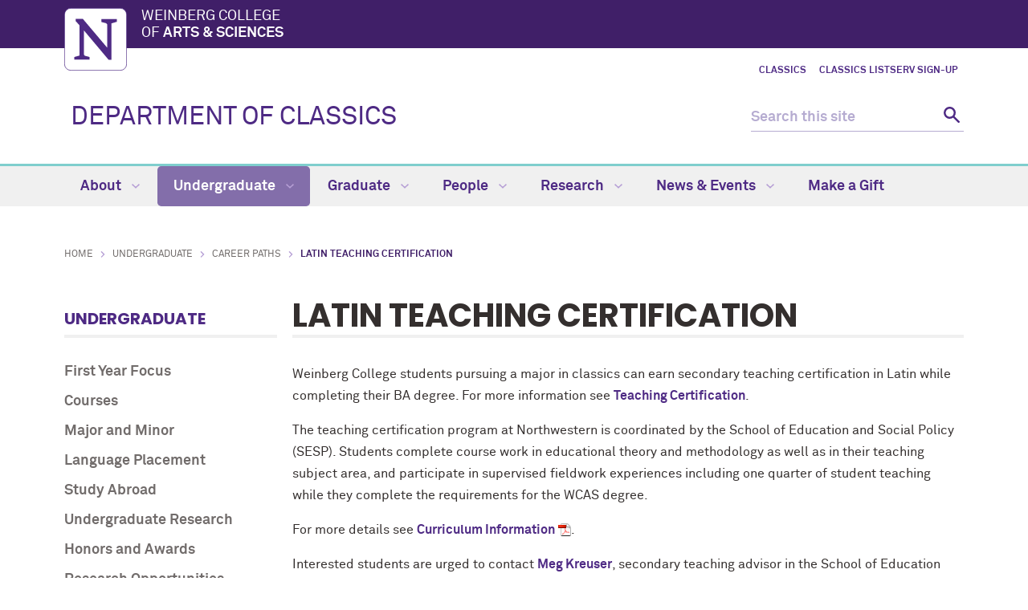

--- FILE ---
content_type: text/html
request_url: https://classics.northwestern.edu/undergraduate/career-paths/teacher-certification.html
body_size: 5093
content:
<!DOCTYPE html>
<html xmlns="https://www.w3.org/1999/xhtml" lang="en">
<head>
<!-- Global site tag (gtag.js) - Google Analytics -->
<script async src="https://www.googletagmanager.com/gtag/js?id=G-T9NLEYN78V"></script>
<script>
  window.dataLayer = window.dataLayer || [];
  function gtag(){dataLayer.push(arguments);}
  gtag('js', new Date());
    gtag('config', 'G-T9NLEYN78V'); // new G4 ID
  gtag('config', 'G-7XLBH2NC54'); // combo
  gtag('config', 'UA-100898324-4'); // old UA ID
</script>

<meta charset="UTF-8"/>
<meta content="IE=Edge" http-equiv="X-UA-Compatible"/>
<meta content="width=device-width, initial-scale=1.0" name="viewport"/>

<meta content="149576128169775b740f151a7ffc6b10" name="pageID"/><link href="https://weinberg.northwestern.edu/common/v2/css/styles.css" media="screen" rel="stylesheet" type="text/css"/><link href="https://weinberg.northwestern.edu/common/v2/css/print.css" media="print" rel="stylesheet" type="text/css"/><link href="https://weinberg.northwestern.edu/common/v2/css/swiper.css" media="screen" rel="stylesheet" type="text/css"/>
<link href="../../css/department.css" media="screen" rel="stylesheet" type="text/css"/>

    <title>Latin Teaching Certification: Department of Classics - Northwestern University</title>
        <link href="https://www.classics.northwestern.edu/undergraduate/career-paths/teacher-certification.html" rel="canonical"/>
<link href="https://common.northwestern.edu" rel="preconnect"/>
<meta content="https://www.classics.northwestern.edu/undergraduate/career-paths/teacher-certification.html" property="og:url"/>
<meta content="Latin Teaching Certification: Department of Classics - Northwestern University" property="og:title"/>
<meta content="//common.northwestern.edu/v8/images/northwestern-thumbnail.jpg" property="og:image"/>
</head>
<body>

<a id="top"></a> <script>document.getElementsByTagName('body')[0].setAttribute('class','standard-page');</script>
<a class="screen-reader-shortcut" href="#main-content">Skip to main content</a> <!--[if lt IE 9]>
    <div id="ie">
        <p><img src="https://common.northwestern.edu/v8/css/images/icons/ie8-warning.png" alt="Warning icon" /> Your browser is <strong>out-of-date</strong> and has known <strong>security flaws</strong>. We recommend you update your browser: <a href="https://www.google.com/chrome/" target="_blank">Chrome</a> - <a href="https://www.mozilla.org/en-US/firefox/new/" target="_blank">Firefox</a> - <a href="https://windows.microsoft.com/en-us/internet-explorer/download-ie" target="_blank">Internet Explorer</a> - <a href="https://www.apple.com/safari/" target="_blank">Safari</a>.</p>
    </div>
    <![endif]-->
 
<header>
<div id="top-bar">
<div class="contain-1120">
<div id="left"><a href="https://www.northwestern.edu/"><img alt="Northwestern University" src="https://weinberg.northwestern.edu/common/v2/css/images/northwestern-university.svg"/></a> 
<div id="school"><a href="https://weinberg.northwestern.edu/">Weinberg College <span>of <strong>Arts &amp; Sciences</strong></span></a></div>
</div>
</div>
</div>
<div id="global-links"><ul><li><a href="../../people/index.html">Classics</a></li><li><a href="../../about/join-our-listserv.html">Classics LISTSERV Sign-up</a></li></ul></div> 
<div class="bottom-bar contain-1120"><div id="department"><h1><a href="../../index.html">DEPARTMENT OF CLASSICS</a></h1></div> <div class="hide-mobile" id="search">
    <div class="search-form">
        <form action="https://search.northwestern.edu/" method="get" role="search">
            <label class="hide-label" for="q-desktop">Search this site</label> 
            <input id="q-desktop" name="q" placeholder="Search this site" type="text"/> 
            <input name="as_sitesearch" type="hidden" value="https://www.classics.northwestern.edu"/> 
            <input name="sitetitle" type="hidden" value="Department of Classics"/> 
            <button type="submit"><span class="hide-label">Search</span></button>
        </form>
    </div>
</div>
</div>
<div id="mobile-links"><a class="mobile-link mobile-nav-link" href="#mobile-nav"><span class="hide-label">Menu</span></a> 
<nav id="mobile-nav"><ul aria-label="main menu"><li><a href="../../about/index.html">About</a><span class="arrow"><a aria-haspopup="true" href="#" role="button"><span>Expand</span>About Submenu</a></span><ul aria-expanded="false" aria-hidden="true"><li><a href="../../people/contact-us.html">Contact Us</a></li><li><a href="../../about/directions.html">Directions</a></li><li><a href="../../about/donate.html">Donate</a></li><li><a href="../../about/join-our-listserv.html">Classics LISTSERV Sign-up</a></li></ul></li><li><a class="active" href="../index.html">Undergraduate</a><span class="arrow open"><a aria-haspopup="true" href="#" role="button"><span>Collapse</span>Undergraduate Submenu</a></span><ul aria-expanded="true" aria-hidden="false" style="display:block"><li><a href="../first-year.html">First Year Focus</a></li><li><a href="../../courses/index.html">Courses</a></li><li><a href="../major-and-minor/index.html">Major and Minor</a><span class="arrow"><a aria-haspopup="true" href="#" role="button"><span>Expand</span>Major and Minor Submenu</a></span><ul aria-expanded="false" aria-hidden="true"><li><a href="../major-and-minor/declaring-a-major-or-minor.html">Declaring a Major or Minor</a></li><li><a href="../major-and-minor/major-requirements.html">Major Requirements</a></li><li><a href="../major-and-minor/minor-requirements.html">Minor Concentrations in Classics</a></li><li><a href="../major-and-minor/research-seminar-classics-in-the-digital-age-classics-395.html">Research Seminar</a></li></ul></li><li><a href="../language.html">Language Placement</a></li><li><a href="../study-abroad.html">Study Abroad</a></li><li><a href="../undergraduate-research.html">Undergraduate Research</a></li><li><a href="../honors-and-awards/index.html">Honors and Awards</a><span class="arrow"><a aria-haspopup="true" href="#" role="button"><span>Expand</span>Honors and Awards Submenu</a></span><ul aria-expanded="false" aria-hidden="true"><li><a href="../honors-and-awards/apply-for-honors.html">Apply for Honors</a></li><li><a href="../honors-and-awards/apply-for-murley-prizes.html">Apply for Murley Prizes</a></li></ul></li><li><a href="../ugrad-research/index.html">Research Opportunities</a><span class="arrow"><a aria-haspopup="true" href="#" role="button"><span>Expand</span>Research Opportunities Submenu</a></span><ul aria-expanded="false" aria-hidden="true"><li><a href="../ugrad-research/northwestern-university-undergraduate-research-grants.html">Northwestern University Undergraduate Research Grants</a></li><li><a href="../ugrad-research/weinberg-undergraduate-research-grants.html">Weinberg Undergraduate Research Grants</a></li><li><a href="../ugrad-research/weinberg-designated-funds-and-special-grants.html">Weinberg Designated funds and Special Grants</a></li></ul></li><li><a href="../classics-undergraduate-advisory-board.html">Classics Undergraduate Advisory Board</a></li><li><a href="../extracurricular-activities-and-events/index.html">Extracurricular Activities and Events</a><span class="arrow"><a aria-haspopup="true" href="#" role="button"><span>Expand</span>Extracurricular Activities and Events Submenu</a></span><ul aria-expanded="false" aria-hidden="true"><li><a href="../extracurricular-activities-and-events/greek-and-latin-tutoring.html">Greek and Latin Tutoring</a></li><li><a href="../extracurricular-activities-and-events/lectures-and-speaker-series.html">Lectures and Speaker Series</a></li><li><a href="../extracurricular-activities-and-events/field-trips.html">Field Trips</a></li><li><a href="../extracurricular-activities-and-events/social-events.html">Social Events</a></li><li><a href="../extracurricular-activities-and-events/outreach.html">Outreach</a></li></ul></li><li><a class="active" href="index.html">Career Paths</a><span class="arrow open"><a aria-haspopup="true" href="#" role="button"><span>Collapse</span>Career Paths Submenu</a></span><ul aria-expanded="true" aria-hidden="false" style="display:block"><li><a class="active" href="teacher-certification.html">Latin Teaching Certification</a></li></ul></li><li><a href="https://classics.northwestern.edu/courses/2024-2025/classics-waitlist.html">Registration &amp; Waitlist</a></li></ul></li><li><a href="../../graduate/index.html">Graduate</a><span class="arrow"><a aria-haspopup="true" href="#" role="button"><span>Expand</span>Graduate Submenu</a></span><ul aria-expanded="false" aria-hidden="true"><li><a href="../../graduate/phd-in-comparative-literary-studies-and-classics/index.html">PhD in Comparative Literary Studies and Classics</a><span class="arrow"><a aria-haspopup="true" href="#" role="button"><span>Expand</span>PhD in Comparative Literary Studies and Classics Submenu</a></span><ul aria-expanded="false" aria-hidden="true"><li><a href="../../graduate/phd-in-comparative-literary-studies-and-classics/how-to-apply.html">How to Apply</a></li><li><a href="../../graduate/phd-in-comparative-literary-studies-and-classics/financial-aid.html">Financial Aid</a></li><li><a href="../../graduate/phd-in-comparative-literary-studies-and-classics/requirements/index.html">Requirements</a><span class="arrow"><a aria-haspopup="true" href="#" role="button"><span>Expand</span>Requirements Submenu</a></span><ul aria-expanded="false" aria-hidden="true"><li><a href="../../graduate/phd-in-comparative-literary-studies-and-classics/requirements/language-requirement.html">Language Requirement</a></li><li><a href="../../graduate/phd-in-comparative-literary-studies-and-classics/requirements/reading-list.html">Reading List</a></li></ul></li></ul></li><li><a href="../../graduate/phd-in-ancient-philosophy/index.html">PhD in Ancient Philosophy </a></li><li><a href="../../graduate/classics-cluster-and-classics-certificates/index.html">Classics Cluster and Classics Certificates</a></li><li><a href="../../people/graduate-classics-cluster/index.html">Graduate Classics Cluster</a></li><li><a href="../../graduate/placement.html">Placement</a></li><li><a href="../../courses/index.html">Courses</a></li></ul></li><li><a href="../../people/index.html">People</a><span class="arrow"><a aria-haspopup="true" href="#" role="button"><span>Expand</span>People Submenu</a></span><ul aria-expanded="false" aria-hidden="true"><li><a href="../../people/faculty/index.html">Faculty</a><span class="arrow"><a aria-haspopup="true" href="#" role="button"><span>Expand</span>Faculty Submenu</a></span><ul aria-expanded="false" aria-hidden="true"><li><a href="../../people/faculty/emeritus-faculty/index.html">Emeritus Faculty</a></li><li><a href="../../people/faculty/in-memoriam/index.html">In Memoriam</a></li><li><a href="../../people/faculty/faculty-affiliates/index.html">Faculty Affiliates</a></li><li><a href="../../people/faculty/faculty-tools.html">Faculty Tools</a></li></ul></li><li><a href="../../people/graduate-classics-cluster/index.html">Classics Cluster Graduate Students</a></li><li><a href="../../people/contact-us.html">Contact Us</a></li><li><a href="../../people/job-opportunities.html">Job Opportunities</a></li></ul></li><li><a href="../../research/index.html">Research</a><span class="arrow"><a aria-haspopup="true" href="#" role="button"><span>Expand</span>Research Submenu</a></span><ul aria-expanded="false" aria-hidden="true"><li><a href="../../research/selected-faculty-publications.html">Selected Faculty Publications</a></li><li><a href="../../research/digital-research-tools.html">Digital Research Tools</a></li><li><a href="../../research/digital-humanities-projects.html">Digital Humanities Projects</a></li></ul></li><li><a href="../../news-events/index.html">News &amp; Events</a><span class="arrow"><a aria-haspopup="true" href="#" role="button"><span>Expand</span>News &amp; Events Submenu</a></span><ul aria-expanded="false" aria-hidden="true"><li><a href="../../news-events/news/index.html">News</a><span class="arrow"><a aria-haspopup="true" href="#" role="button"><span>Expand</span>News Submenu</a></span><ul aria-expanded="false" aria-hidden="true"><li><a href="../../news-events/news/2024-2025/index.html">2024-2025</a></li><li><a href="../../news-events/news/news-archive/index.html">News Archive</a><span class="arrow"><a aria-haspopup="true" href="#" role="button"><span>Expand</span>News Archive Submenu</a></span><ul aria-expanded="false" aria-hidden="true"><li><a href="../../news-events/news/news-archive/2023-2024/index.html">2023-2024</a></li><li><a href="../../news-events/news/news-archive/2022-2023/index.html">2022-2023</a></li><li><a href="../../news-events/news/news-archive/2021-2022/index.html">2021-2022</a></li><li><a href="../../news-events/news/news-archive/2020-2021/index.html">2020-2021</a></li><li><a href="../../news-events/news/news-archive/2019-2020/index.html">2019-2020</a></li><li><a href="../../news-events/news/news-archive/2018-2019/index.html">2018-2019</a></li><li><a href="../../news-events/news/news-archive/2017-2018/index.html">2017-2018</a></li><li><a href="../../news-events/news/news-archive/2016-2017/index.html">2016-2017</a></li><li><a href="../../news-events/news/news-archive/2015-2016/index.html">2015-2016</a></li><li><a href="../../news-events/news/news-archive/2014-2015/index.html">2014-2015</a></li></ul></li><li><a href="../../news-events/news/faculty-awards/index.html">Faculty Awards</a></li><li><a href="../../news-events/news/department-newsletters/index.html">Department Newsletters</a></li><li><a href="../../news-events/news/classical-antiquity-in-the-news/index.html">Classical Antiquity in the News</a></li></ul></li><li><a href="../../news-events/events/index.html">Events</a><span class="arrow"><a aria-haspopup="true" href="#" role="button"><span>Expand</span>Events Submenu</a></span><ul aria-expanded="false" aria-hidden="true"><li><a href="../../news-events/events/past-events.html">Past Events</a></li><li><a href="../../news-events/events/upcoming-events.html">Upcoming Events</a></li></ul></li><li><a href="../../news-events/newsletter/index.html">Newsletter</a></li></ul></li><li><a href="../../make-a-gift/index.html">Make a Gift</a></li></ul> 
<div id="mobile-nav-bottom"><ul id="mobile-nav-bottom-left"><li><a href="../../people/index.html">Classics</a></li><li><a href="../../about/join-our-listserv.html">Classics LISTSERV Sign-up</a></li></ul></div>
</nav>
<a class="mobile-link mobile-search-link" href="#mobile-search"><span class="hide-label">Search</span></a>
<div id="mobile-search">
    <div class="search-form">
        <form action="https://search.northwestern.edu/" method="get" role="search">
            <label class="hide-label" for="q-mobile">Search this site</label> 
            <input id="q-mobile" name="q" placeholder="Search this site" type="text"/> 
            <input name="as_sitesearch" type="hidden" value="https://www.classics.northwestern.edu"/> 
            <input name="sitetitle" type="hidden" value="Department of Classics"/> 
            <button type="submit"><span class="hide-label">Search</span></button>
        </form>
    </div>
</div>
</div>
</header>
<nav aria-label="main navigation menu" class="narrow-dropdown" id="top-nav"><div class="contain-1120"><ul role="menubar"><li><a href="../../about/index.html">About <span class="dropdown-arrow"></span></a><ul class="dropdown"><li class="nav-links"><ul><li><a href="../../people/contact-us.html">Contact Us</a></li><li><a href="../../about/directions.html">Directions</a></li><li><a href="../../about/donate.html">Donate</a></li><li><a href="../../about/join-our-listserv.html">Classics LISTSERV Sign-up</a></li></ul></li></ul></li>
	<li class="active"><a href="../index.html">Undergraduate <span class="dropdown-arrow"></span></a><ul class="dropdown"><li class="nav-links"><ul><li><a href="../first-year.html">First Year Focus</a></li><li><a href="../../courses/index.html">Courses</a></li><li><a href="../major-and-minor/index.html">Major and Minor</a></li><li><a href="../language.html">Language Placement</a></li><li><a href="../study-abroad.html">Study Abroad</a></li><li><a href="../undergraduate-research.html">Undergraduate Research</a></li><li><a href="../honors-and-awards/index.html">Honors and Awards</a></li><li><a href="../ugrad-research/index.html">Research Opportunities</a></li><li><a href="../classics-undergraduate-advisory-board.html">Classics Undergraduate Advisory Board</a></li><li><a href="../extracurricular-activities-and-events/index.html">Extracurricular Activities and Events</a></li><li><a href="index.html">Career Paths</a></li><li><a href="https://classics.northwestern.edu/courses/2024-2025/classics-waitlist.html">Registration &amp; Waitlist</a></li></ul></li></ul></li>
	<li><a href="../../graduate/index.html">Graduate <span class="dropdown-arrow"></span></a><ul class="dropdown"><li class="nav-links"><ul><li><a href="../../graduate/phd-in-comparative-literary-studies-and-classics/index.html">PhD in Comparative Literary Studies and Classics</a></li><li><a href="../../graduate/phd-in-ancient-philosophy/index.html">PhD in Ancient Philosophy </a></li><li><a href="../../graduate/classics-cluster-and-classics-certificates/index.html">Classics Cluster and Classics Certificates</a></li><li><a href="../../people/graduate-classics-cluster/index.html">Graduate Classics Cluster</a></li><li><a href="../../graduate/placement.html">Placement</a></li><li><a href="../../courses/index.html">Courses</a></li></ul></li></ul></li>
	<li><a href="../../people/index.html">People <span class="dropdown-arrow"></span></a><ul class="dropdown nav-align-right"><li class="nav-links"><ul><li><a href="../../people/faculty/index.html">Faculty</a></li><li><a href="../../people/graduate-classics-cluster/index.html">Classics Cluster Graduate Students</a></li><li><a href="../../people/contact-us.html">Contact Us</a></li><li><a href="../../people/job-opportunities.html">Job Opportunities</a></li></ul></li></ul></li>
	<li><a href="../../research/index.html">Research <span class="dropdown-arrow"></span></a><ul class="dropdown nav-align-right"><li class="nav-links"><ul><li><a href="../../research/selected-faculty-publications.html">Selected Faculty Publications</a></li><li><a href="../../research/digital-research-tools.html">Digital Research Tools</a></li><li><a href="../../research/digital-humanities-projects.html">Digital Humanities Projects</a></li></ul></li></ul></li>
	<li><a href="../../news-events/index.html">News &amp; Events <span class="dropdown-arrow"></span></a><ul class="dropdown nav-align-right"><li class="nav-links"><ul><li><a href="../../news-events/news/index.html">News</a></li><li><a href="../../news-events/events/index.html">Events</a></li><li><a href="../../news-events/newsletter/index.html">Newsletter</a></li></ul></li></ul></li>
	<li><a href="../../make-a-gift/index.html">Make a Gift</a></li>
	</ul></div></nav>
<div id="page"><ul id="breadcrumbs"><li><a href="../../index.html">Home</a></li><li><a href="../index.html">Undergraduate</a></li><li><a href="index.html">Career Paths</a></li><li class="active">Latin Teaching Certification</li></ul> <nav aria-label="section navigation menu" id="left-nav" tabindex="-1"><h2><a href="../index.html">Undergraduate</a></h2><ul><li><a href="../first-year.html">First Year Focus</a></li><li><a href="../../courses/index.html">Courses</a></li><li><a href="../major-and-minor/index.html">Major and Minor</a></li><li><a href="../language.html">Language Placement</a></li><li><a href="../study-abroad.html">Study Abroad</a></li><li><a href="../undergraduate-research.html">Undergraduate Research</a></li><li><a href="../honors-and-awards/index.html">Honors and Awards</a></li><li><a href="../ugrad-research/index.html">Research Opportunities</a></li><li><a href="../classics-undergraduate-advisory-board.html">Classics Undergraduate Advisory Board</a></li><li><a href="../extracurricular-activities-and-events/index.html">Extracurricular Activities and Events</a></li><li><a class="active" href="index.html">Career Paths</a><ul class="open"><li><a class="active" href="teacher-certification.html">Latin Teaching Certification</a></li></ul></li><li><a href="https://classics.northwestern.edu/courses/2024-2025/classics-waitlist.html">Registration &amp; Waitlist</a></li></ul> </nav>  <main id="main-content" class="content" tabindex="-1"> 
 <h2>Latin Teaching Certification</h2><p>Weinberg College students pursuing a major in classics can earn secondary teaching certification in Latin while completing their BA degree. For more information see&#160;<span><a href="http://www.sesp.northwestern.edu/ugrad/secondary-teaching/index.html" rel="noopener" target="_blank">Teaching Certification</a></span>.</p>
<p>The teaching certification program at Northwestern is coordinated by the School of Education and Social Policy (SESP). Students complete course work in educational theory and methodology as well as in their teaching subject area, and participate in supervised fieldwork experiences including one quarter of student teaching while they complete the requirements for the WCAS degree.&#160;</p>
<p>For more details see&#160;<span><a href="http://www.sesp.northwestern.edu/ugrad/files/pdfs/secondary-teaching-curriculum.pdf" rel="noopener" target="_blank">Curriculum Information</a></span>.</p>
<p>Interested students are urged to contact&#160;<span><a href="mailto:mkreuser@northwestern.edu">Meg Kreuser</a></span>, secondary teaching advisor in the School of Education and Social Policy, as early as possible in their academic careers. For information about teaching careers in Latin and opportunities for mentoring and classroom observation, see the Director of Latin Instruction in the Department of Classics,&#160;<a href="mailto:f-tataranni@northwestern.edu"><span> Prof. Francesca Tataranni</span></a>.</p>
<p>Classics majors and minors who went on to complete their master&#8217;s degrees at Northwestern and become successful Latin teachers in the Chicago area include: Nava Cohen (B.A. 1997, M.S.Ed. 2007), Mina Marien (B.A. 2008, M.S.Ed.2009, Certificate, Educational Technology Leadership, DeVry University, 2014); &#160;Alexandra Vastardis (B.A. 2005, M.S.Ed. 2006).</p> </main> </div>
 		

		
<footer>
<div class="contain-970">
<div class="footer-content"><a href="https://www.northwestern.edu"><img alt="Northwestern University" src="https://common.northwestern.edu/v8/css/images/northwestern-university.svg"/></a> <ul>
<li>&#169;
<script>// <![CDATA[
document.write(new Date().getFullYear())
// ]]></script>
Northwestern University</li>
<li><a href="https://www.northwestern.edu/accessibility/report/">Accessibility</a></li>
<li><a href="https://www.northwestern.edu/facilities/building-campus-access/building-access/">Building Access</a></li>
<li><a href="https://www.northwestern.edu/emergency/">Campus Emergency Information</a></li>
<li><a href="https://hr.northwestern.edu/careers/">Careers</a></li>
<li><a href="https://www.northwestern.edu/contact.html">Contact Northwestern University</a></li>
<li><a href="https://www.northwestern.edu/disclaimer.html">Disclaimer</a></li>
<li><a href="https://www.northwestern.edu/privacy/">Privacy Statement</a></li>
<li><a href="https://www.northwestern.edu/report/">Report a Concern</a></li>
<li><a href="https://policies.northwestern.edu/">University Policies</a></li>
</ul></div>
<div class="footer-content contact"><ul><li class="footer-pin-icon"><span class="hide-label">Address</span></li><li><strong>Department of Classics</strong></li><li>Kresge Centennial Hall, Room 4-305, 1880 Campus Drive</li><li>Evanston, IL 60208</li></ul><ul><li class="footer-phone-icon"><span class="hide-label">Phone number</span></li><li>Phone: 847-491-7597</li></ul><ul><li class="footer-email-icon"><span class="hide-label">Email Address</span></li><li><a href="mailto:classics@northwestern.edu">classics@northwestern.edu</a></li></ul></div> <div class="footer-content"><p><strong>Social Media</strong></p><a class="social facebook" href="https://www.facebook.com/NorthwesternClassics">Facebook</a><a class="social twitter" href="https://twitter.com/ClassicsNU">Twitter</a></div> 
<div class="footer-content"><ul>
<li><a href="https://www.northwestern.edu/norris/services/bookstore.html">Bookstore</a></li>
<li><a href="https://offices.northwestern.edu/">Directory</a></li>
<li><a href="https://www.library.northwestern.edu/">Library</a></li>
<li><a href="https://maps.northwestern.edu/">Maps</a></li>
<li><a href="https://www.northwestern.edu/transportation-parking/">Parking</a></li>
<li><a href="https://www.northwestern.edu/transportation-parking/shuttles/routes/">Shuttles</a></li>
</ul></div>
</div>
</footer>
<script src="https://ajax.googleapis.com/ajax/libs/jquery/3.4.1/jquery.min.js" type="text/javascript"></script>
<script src="https://weinberg.northwestern.edu/common/v2/js/scripts.js" type="text/javascript"></script>
</body>
</html>

--- FILE ---
content_type: image/svg+xml
request_url: https://weinberg.northwestern.edu/common/v2/css/images/northwestern-university.svg
body_size: 223
content:
<svg id="Layer_1" data-name="Layer 1" xmlns="http://www.w3.org/2000/svg" viewBox="0 0 430 430"><defs><style>.cls-1{fill:#fff;stroke:#4e2a84;stroke-miterlimit:10;stroke-width:4px;}.cls-2{fill:#4e2a84;}</style></defs><title>northwestern-university</title><rect class="cls-1" x="2" y="2" width="426" height="426" rx="42.6" ry="42.6"/><polygon class="cls-2" points="254.59 76.1 254.59 95.99 287.96 104.37 294.55 112.64 294.55 272.02 128.09 75.02 127.22 73.99 78.03 73.99 78.03 88.89 105.28 119.48 105.28 326.2 68.48 336.49 68.48 353.92 173.94 353.92 173.94 336.38 141.3 327.75 134.54 319.43 134.54 153.19 304.9 356.01 324.54 356.01 324.54 105.42 361.52 94.23 361.52 76.1 254.59 76.1"/></svg>